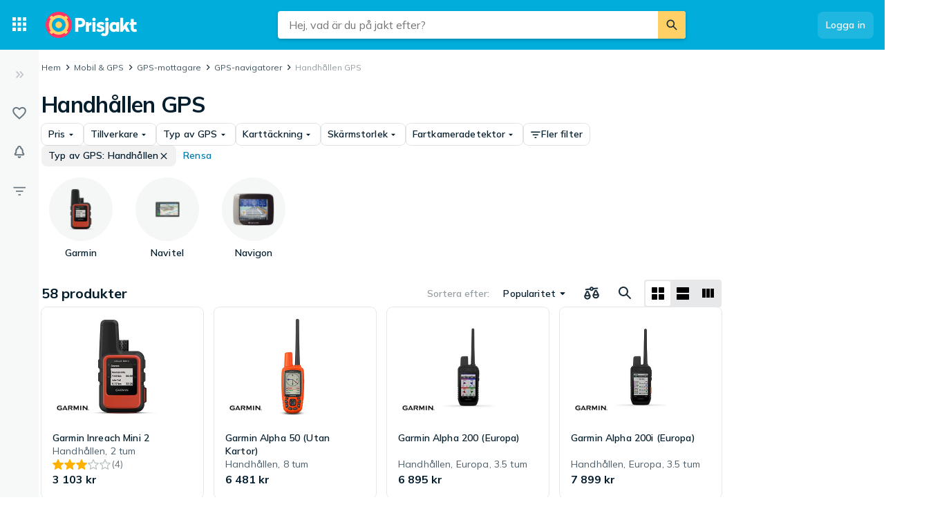

--- FILE ---
content_type: application/javascript; charset=UTF-8
request_url: https://www.prisjakt.nu/cdn-cgi/challenge-platform/scripts/jsd/main.js
body_size: 4671
content:
window._cf_chl_opt={xkKZ4:'g'};~function(f3,P,E,s,y,T,D,O){f3=Y,function(Z,v,fj,f2,B,l){for(fj={Z:408,v:437,B:398,l:457,h:410,F:431,U:497,n:443,I:454,m:481},f2=Y,B=Z();!![];)try{if(l=-parseInt(f2(fj.Z))/1+-parseInt(f2(fj.v))/2*(parseInt(f2(fj.B))/3)+parseInt(f2(fj.l))/4+-parseInt(f2(fj.h))/5+-parseInt(f2(fj.F))/6+-parseInt(f2(fj.U))/7*(-parseInt(f2(fj.n))/8)+-parseInt(f2(fj.I))/9*(-parseInt(f2(fj.m))/10),v===l)break;else B.push(B.shift())}catch(h){B.push(B.shift())}}(f,621176),P=this||self,E=P[f3(445)],s=function(fg,fW,fm,ft,fU,fZ,B,l,h){return fg={Z:427,v:426},fW={Z:464,v:464,B:395,l:464,h:412,F:464,U:423},fm={Z:416},ft={Z:416,v:423,B:503,l:478,h:491,F:503,U:491,n:503,I:478,m:491,W:434,g:395,V:434,N:464,H:464,K:503,z:478,o:491,A:434,c:434,i:395,C:395,X:395,S:395,k:395,f0:412},fU={Z:452,v:423},fZ=f3,B=String[fZ(fg.Z)],l={'h':function(F){return F==null?'':l.g(F,6,function(U,fv){return fv=Y,fv(fU.Z)[fv(fU.v)](U)})},'g':function(F,U,I,fB,W,V,N,H,K,z,o,A,i,C,X,S,f0,f1){if(fB=fZ,null==F)return'';for(V={},N={},H='',K=2,z=3,o=2,A=[],i=0,C=0,X=0;X<F[fB(ft.Z)];X+=1)if(S=F[fB(ft.v)](X),Object[fB(ft.B)][fB(ft.l)][fB(ft.h)](V,S)||(V[S]=z++,N[S]=!0),f0=H+S,Object[fB(ft.F)][fB(ft.l)][fB(ft.U)](V,f0))H=f0;else{if(Object[fB(ft.n)][fB(ft.I)][fB(ft.m)](N,H)){if(256>H[fB(ft.W)](0)){for(W=0;W<o;i<<=1,C==U-1?(C=0,A[fB(ft.g)](I(i)),i=0):C++,W++);for(f1=H[fB(ft.W)](0),W=0;8>W;i=i<<1|1&f1,C==U-1?(C=0,A[fB(ft.g)](I(i)),i=0):C++,f1>>=1,W++);}else{for(f1=1,W=0;W<o;i=i<<1|f1,U-1==C?(C=0,A[fB(ft.g)](I(i)),i=0):C++,f1=0,W++);for(f1=H[fB(ft.V)](0),W=0;16>W;i=f1&1|i<<1.87,C==U-1?(C=0,A[fB(ft.g)](I(i)),i=0):C++,f1>>=1,W++);}K--,0==K&&(K=Math[fB(ft.N)](2,o),o++),delete N[H]}else for(f1=V[H],W=0;W<o;i=1.29&f1|i<<1.4,C==U-1?(C=0,A[fB(ft.g)](I(i)),i=0):C++,f1>>=1,W++);H=(K--,K==0&&(K=Math[fB(ft.H)](2,o),o++),V[f0]=z++,String(S))}if(''!==H){if(Object[fB(ft.K)][fB(ft.z)][fB(ft.o)](N,H)){if(256>H[fB(ft.A)](0)){for(W=0;W<o;i<<=1,U-1==C?(C=0,A[fB(ft.g)](I(i)),i=0):C++,W++);for(f1=H[fB(ft.c)](0),W=0;8>W;i=1&f1|i<<1,C==U-1?(C=0,A[fB(ft.g)](I(i)),i=0):C++,f1>>=1,W++);}else{for(f1=1,W=0;W<o;i=i<<1.72|f1,U-1==C?(C=0,A[fB(ft.i)](I(i)),i=0):C++,f1=0,W++);for(f1=H[fB(ft.W)](0),W=0;16>W;i=i<<1.7|f1&1,C==U-1?(C=0,A[fB(ft.C)](I(i)),i=0):C++,f1>>=1,W++);}K--,K==0&&(K=Math[fB(ft.H)](2,o),o++),delete N[H]}else for(f1=V[H],W=0;W<o;i=f1&1.06|i<<1,C==U-1?(C=0,A[fB(ft.X)](I(i)),i=0):C++,f1>>=1,W++);K--,K==0&&o++}for(f1=2,W=0;W<o;i=i<<1.61|f1&1.42,C==U-1?(C=0,A[fB(ft.S)](I(i)),i=0):C++,f1>>=1,W++);for(;;)if(i<<=1,U-1==C){A[fB(ft.k)](I(i));break}else C++;return A[fB(ft.f0)]('')},'j':function(F,fI,fM){return fI={Z:434},fM=fZ,null==F?'':F==''?null:l.i(F[fM(fm.Z)],32768,function(U,fP){return fP=fM,F[fP(fI.Z)](U)})},'i':function(F,U,I,fE,W,V,N,H,K,z,o,A,i,C,X,S,f1,f0){for(fE=fZ,W=[],V=4,N=4,H=3,K=[],A=I(0),i=U,C=1,z=0;3>z;W[z]=z,z+=1);for(X=0,S=Math[fE(fW.Z)](2,2),o=1;o!=S;f0=i&A,i>>=1,i==0&&(i=U,A=I(C++)),X|=(0<f0?1:0)*o,o<<=1);switch(X){case 0:for(X=0,S=Math[fE(fW.Z)](2,8),o=1;S!=o;f0=i&A,i>>=1,i==0&&(i=U,A=I(C++)),X|=(0<f0?1:0)*o,o<<=1);f1=B(X);break;case 1:for(X=0,S=Math[fE(fW.v)](2,16),o=1;o!=S;f0=A&i,i>>=1,i==0&&(i=U,A=I(C++)),X|=(0<f0?1:0)*o,o<<=1);f1=B(X);break;case 2:return''}for(z=W[3]=f1,K[fE(fW.B)](f1);;){if(C>F)return'';for(X=0,S=Math[fE(fW.Z)](2,H),o=1;o!=S;f0=i&A,i>>=1,i==0&&(i=U,A=I(C++)),X|=(0<f0?1:0)*o,o<<=1);switch(f1=X){case 0:for(X=0,S=Math[fE(fW.Z)](2,8),o=1;o!=S;f0=A&i,i>>=1,0==i&&(i=U,A=I(C++)),X|=o*(0<f0?1:0),o<<=1);W[N++]=B(X),f1=N-1,V--;break;case 1:for(X=0,S=Math[fE(fW.l)](2,16),o=1;o!=S;f0=A&i,i>>=1,i==0&&(i=U,A=I(C++)),X|=(0<f0?1:0)*o,o<<=1);W[N++]=B(X),f1=N-1,V--;break;case 2:return K[fE(fW.h)]('')}if(0==V&&(V=Math[fE(fW.F)](2,H),H++),W[f1])f1=W[f1];else if(f1===N)f1=z+z[fE(fW.U)](0);else return null;K[fE(fW.B)](f1),W[N++]=z+f1[fE(fW.U)](0),V--,z=f1,V==0&&(V=Math[fE(fW.l)](2,H),H++)}}},h={},h[fZ(fg.v)]=l.h,h}(),y={},y[f3(449)]='o',y[f3(456)]='s',y[f3(403)]='u',y[f3(489)]='z',y[f3(448)]='n',y[f3(444)]='I',y[f3(508)]='b',T=y,P[f3(406)]=function(Z,B,h,F,fA,fo,fz,fR,I,W,g,V,N,H){if(fA={Z:419,v:494,B:487,l:494,h:441,F:442,U:402,n:442,I:402,m:401,W:509,g:416,V:414,N:399},fo={Z:429,v:416,B:506},fz={Z:503,v:478,B:491,l:395},fR=f3,null===B||B===void 0)return F;for(I=j(B),Z[fR(fA.Z)][fR(fA.v)]&&(I=I[fR(fA.B)](Z[fR(fA.Z)][fR(fA.l)](B))),I=Z[fR(fA.h)][fR(fA.F)]&&Z[fR(fA.U)]?Z[fR(fA.h)][fR(fA.n)](new Z[(fR(fA.I))](I)):function(K,fu,z){for(fu=fR,K[fu(fo.Z)](),z=0;z<K[fu(fo.v)];K[z]===K[z+1]?K[fu(fo.B)](z+1,1):z+=1);return K}(I),W='nAsAaAb'.split('A'),W=W[fR(fA.m)][fR(fA.W)](W),g=0;g<I[fR(fA.g)];V=I[g],N=a(Z,B,V),W(N)?(H=N==='s'&&!Z[fR(fA.V)](B[V]),fR(fA.N)===h+V?U(h+V,N):H||U(h+V,B[V])):U(h+V,N),g++);return F;function U(K,z,fL){fL=Y,Object[fL(fz.Z)][fL(fz.v)][fL(fz.B)](F,z)||(F[z]=[]),F[z][fL(fz.l)](K)}},D=f3(501)[f3(492)](';'),O=D[f3(401)][f3(509)](D),P[f3(428)]=function(Z,v,fc,fs,B,l,h,F){for(fc={Z:411,v:416,B:416,l:465,h:395,F:439},fs=f3,B=Object[fs(fc.Z)](v),l=0;l<B[fs(fc.v)];l++)if(h=B[l],'f'===h&&(h='N'),Z[h]){for(F=0;F<v[B[l]][fs(fc.B)];-1===Z[h][fs(fc.l)](v[B[l]][F])&&(O(v[B[l]][F])||Z[h][fs(fc.h)]('o.'+v[B[l]][F])),F++);}else Z[h]=v[B[l]][fs(fc.F)](function(U){return'o.'+U})},Q();function x(fO,f5,Z){return fO={Z:404,v:475},f5=f3,Z=P[f5(fO.Z)],Math[f5(fO.v)](+atob(Z.t))}function j(Z,fK,fJ,v){for(fK={Z:487,v:411,B:496},fJ=f3,v=[];Z!==null;v=v[fJ(fK.Z)](Object[fJ(fK.v)](Z)),Z=Object[fJ(fK.B)](Z));return v}function J(fd,f6,Z,v,B){return fd={Z:475,v:421},f6=f3,Z=3600,v=x(),B=Math[f6(fd.Z)](Date[f6(fd.v)]()/1e3),B-v>Z?![]:!![]}function f(Y1){return Y1='Qgcf5,sort,error on cf_chl_props,7147830jmdPUj,error,msg,charCodeAt,event,Function,2NyDbJq,tabIndex,map,catch,Array,from,8TQCtSG,bigint,document,contentWindow,random,number,object,isArray,gKwbC5,ZrGgx2Lkd4FlYpX5K8QOu-6SBewojc+hiIyD9JbHqm$37N0zRtaEVnU1PsCWMfvTA,display: none,18rBWHCI,onload,string,2268948wlRfAn,log,ontimeout,[native code],POST,open,body,pow,indexOf,xkKZ4,errorInfoObject,loading,http-code:,DOMContentLoaded,href,success,status,source,floor,/jsd/oneshot/5eaf848a0845/0.6638051184445927:1764994926:UfiB4uTH5gFR_4RceGMigg0oUIJ57abTYAhIhb1dvaY/,toString,hasOwnProperty,vKoX8,chctx,5861810kcousR,api,_cf_chl_opt,appendChild,addEventListener,gRjkt7,concat,postMessage,symbol,function,call,split,onreadystatechange,getOwnPropertyNames,chlApiSitekey,getPrototypeOf,7762349BuQGTB,style,removeChild,onerror,_cf_chl_opt;XQlKq9;mpuA2;BYBs3;bqzg9;gtpfA4;SZQFk7;rTYyd6;gTvhm6;ubgT9;JrBNE9;NgAVk0;YBjhw4;WvQh6;cJDYB1;Qgcf5;eHVD2;VJwN2,xhr-error,prototype,location,clientInformation,splice,iframe,boolean,bind,sid,chlApiUrl,createElement,/invisible/jsd,send,cloudflare-invisible,push,contentDocument,hhzn3,409278CjQdPL,d.cookie,chlApiRumWidgetAgeMs,includes,Set,undefined,__CF$cv$params,navigator,cJDYB1,stringify,745215pcmmmz,detail,771920SFzhvV,keys,join,chlApiClientVersion,isNaN,/cdn-cgi/challenge-platform/h/,length,timeout,parent,Object,jsd,now,readyState,charAt,/b/ov1/0.6638051184445927:1764994926:UfiB4uTH5gFR_4RceGMigg0oUIJ57abTYAhIhb1dvaY/,XMLHttpRequest,oajsSzcyy,fromCharCode'.split(','),f=function(){return Y1},f()}function Q(fk,fq,fX,fT,Z,v,B,l,h){if(fk={Z:404,v:482,B:422,l:468,h:485,F:470,U:493,n:493},fq={Z:422,v:468,B:493},fX={Z:430},fT=f3,Z=P[fT(fk.Z)],!Z)return;if(!J())return;(v=![],B=Z[fT(fk.v)]===!![],l=function(fw,F){if(fw=fT,!v){if(v=!![],!J())return;F=d(),L(F.r,function(U){b(Z,U)}),F.e&&R(fw(fX.Z),F.e)}},E[fT(fk.B)]!==fT(fk.l))?l():P[fT(fk.h)]?E[fT(fk.h)](fT(fk.F),l):(h=E[fT(fk.U)]||function(){},E[fT(fk.n)]=function(fG){fG=fT,h(),E[fG(fq.Z)]!==fG(fq.v)&&(E[fG(fq.B)]=h,l())})}function Y(Z,v,B){return B=f(),Y=function(M,P,E){return M=M-395,E=B[M],E},Y(Z,v)}function e(Z,fD,f4){return fD={Z:447},f4=f3,Math[f4(fD.Z)]()<Z}function L(Z,v,fh,fl,fb,fQ,f7,B,l,h){fh={Z:404,v:458,B:483,l:425,h:462,F:461,U:415,n:483,I:466,m:476,W:482,g:417,V:459,N:455,H:500,K:504,z:504,o:471,A:504,c:471,i:514,C:426,X:407},fl={Z:502},fb={Z:473,v:473,B:472,l:469,h:473},fQ={Z:417},f7=f3,B=P[f7(fh.Z)],console[f7(fh.v)](P[f7(fh.B)]),l=new P[(f7(fh.l))](),l[f7(fh.h)](f7(fh.F),f7(fh.U)+P[f7(fh.n)][f7(fh.I)]+f7(fh.m)+B.r),B[f7(fh.W)]&&(l[f7(fh.g)]=5e3,l[f7(fh.V)]=function(f8){f8=f7,v(f8(fQ.Z))}),l[f7(fh.N)]=function(f9){f9=f7,l[f9(fb.Z)]>=200&&l[f9(fb.v)]<300?v(f9(fb.B)):v(f9(fb.l)+l[f9(fb.h)])},l[f7(fh.H)]=function(ff){ff=f7,v(ff(fl.Z))},h={'t':x(),'lhr':E[f7(fh.K)]&&E[f7(fh.z)][f7(fh.o)]?E[f7(fh.A)][f7(fh.c)]:'','api':B[f7(fh.W)]?!![]:![],'payload':Z},l[f7(fh.i)](s[f7(fh.C)](JSON[f7(fh.X)](h)))}function G(Z,v,fV,fe){return fV={Z:436,v:503,B:477,l:491,h:465,F:460},fe=f3,v instanceof Z[fe(fV.Z)]&&0<Z[fe(fV.Z)][fe(fV.v)][fe(fV.B)][fe(fV.l)](v)[fe(fV.h)](fe(fV.F))}function d(fi,fy,B,l,h,F,U){fy=(fi={Z:512,v:507,B:498,l:453,h:438,F:463,U:484,n:446,I:505,m:405,W:396,g:499},f3);try{return B=E[fy(fi.Z)](fy(fi.v)),B[fy(fi.B)]=fy(fi.l),B[fy(fi.h)]='-1',E[fy(fi.F)][fy(fi.U)](B),l=B[fy(fi.n)],h={},h=cJDYB1(l,l,'',h),h=cJDYB1(l,l[fy(fi.I)]||l[fy(fi.m)],'n.',h),h=cJDYB1(l,B[fy(fi.W)],'d.',h),E[fy(fi.F)][fy(fi.g)](B),F={},F.r=h,F.e=null,F}catch(n){return U={},U.r={},U.e=n,U}}function R(l,h,fF,fY,F,U,n,I,m,W,g,V){if(fF={Z:433,v:432,B:404,l:415,h:483,F:466,U:424,n:513,I:425,m:462,W:461,g:417,V:459,N:495,H:479,K:511,z:483,o:451,A:400,c:483,i:397,C:413,X:486,S:467,k:480,f0:474,f1:420,fU:514,fn:426},fY=f3,!e(.01))return![];U=(F={},F[fY(fF.Z)]=l,F[fY(fF.v)]=h,F);try{n=P[fY(fF.B)],I=fY(fF.l)+P[fY(fF.h)][fY(fF.F)]+fY(fF.U)+n.r+fY(fF.n),m=new P[(fY(fF.I))](),m[fY(fF.m)](fY(fF.W),I),m[fY(fF.g)]=2500,m[fY(fF.V)]=function(){},W={},W[fY(fF.N)]=P[fY(fF.h)][fY(fF.H)],W[fY(fF.K)]=P[fY(fF.z)][fY(fF.o)],W[fY(fF.A)]=P[fY(fF.c)][fY(fF.i)],W[fY(fF.C)]=P[fY(fF.h)][fY(fF.X)],g=W,V={},V[fY(fF.S)]=U,V[fY(fF.k)]=g,V[fY(fF.f0)]=fY(fF.f1),m[fY(fF.fU)](s[fY(fF.fn)](V))}catch(N){}}function a(Z,v,B,fH,fx,l){fx=(fH={Z:440,v:441,B:450,l:490},f3);try{return v[B][fx(fH.Z)](function(){}),'p'}catch(h){}try{if(null==v[B])return v[B]===void 0?'u':'x'}catch(F){return'i'}return Z[fx(fH.v)][fx(fH.B)](v[B])?'a':v[B]===Z[fx(fH.v)]?'E':!0===v[B]?'T':v[B]===!1?'F':(l=typeof v[B],fx(fH.l)==l?G(Z,v[B])?'N':'f':T[l]||'?')}function b(B,l,Y0,fa,h,F,U){if(Y0={Z:515,v:482,B:472,l:474,h:510,F:435,U:472,n:418,I:488,m:432,W:409,g:488},fa=f3,h=fa(Y0.Z),!B[fa(Y0.v)])return;l===fa(Y0.B)?(F={},F[fa(Y0.l)]=h,F[fa(Y0.h)]=B.r,F[fa(Y0.F)]=fa(Y0.U),P[fa(Y0.n)][fa(Y0.I)](F,'*')):(U={},U[fa(Y0.l)]=h,U[fa(Y0.h)]=B.r,U[fa(Y0.F)]=fa(Y0.m),U[fa(Y0.W)]=l,P[fa(Y0.n)][fa(Y0.g)](U,'*'))}}()